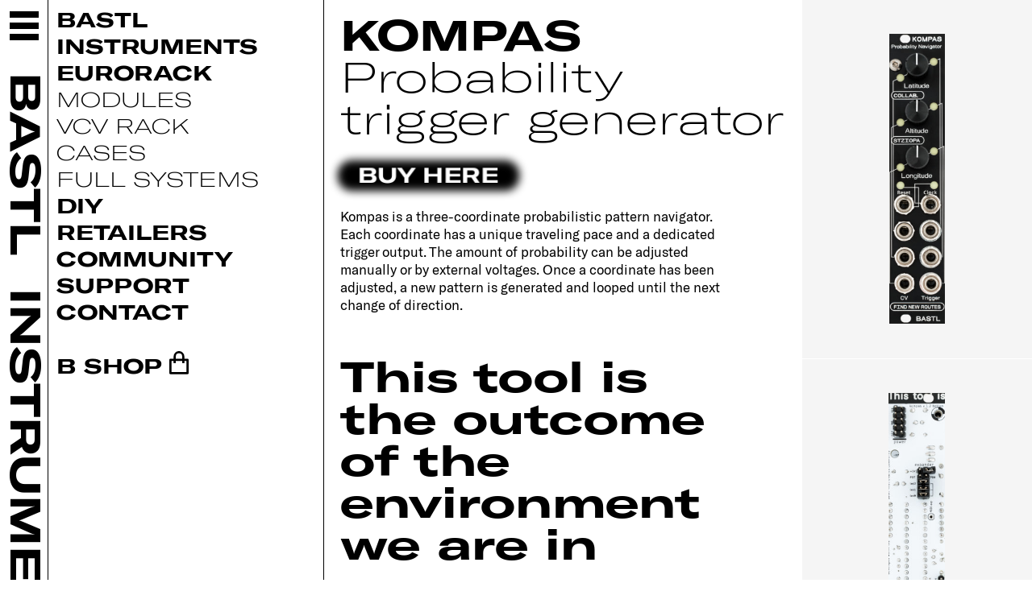

--- FILE ---
content_type: text/html; charset=UTF-8
request_url: https://bastl-instruments.com/eurorack/modules/kompas
body_size: 6185
content:
<!doctype html>
<html lang="en" class="">
<head>

  <meta charset="utf-8">
  <meta name="viewport" content="width=device-width,initial-scale=1.0">

  <link rel="apple-touch-icon" sizes="180x180" href="/apple-touch-icon.png">
  <link rel="icon" type="image/png" sizes="32x32" href="/favicon-32x32.png">
  <link rel="icon" type="image/png" sizes="16x16" href="/favicon-16x16.png">
  <link rel="manifest" href="/site.webmanifest">
  <link rel="mask-icon" href="/safari-pinned-tab.svg" color="#000000">
  <meta name="msapplication-TileColor" content="#ffffff">
  <meta name="theme-color" content="#ffffff">

  
<title>Bastl Kompas Eurorack Module &ndash; probability trigger generator</title>
<meta property="og:title" content="Bastl Kompas Eurorack Module &ndash; probability trigger generator" />
<meta name="description" content="Kompas is a three-coordinate probabilistic pattern navigator. Each coordinate has a unique traveling pace and a dedicated trigger output.">
<meta property="og:description" content="Kompas is a three-coordinate probabilistic pattern navigator. Each coordinate has a unique traveling pace and a dedicated trigger output." />
<meta property="og:url" content="https://bastl-instruments.com/eurorack/modules/kompas" />
<meta property="og:type" content="website" />
<meta property="og:image" content="https://bastl-instruments.com/content/3-eurorack/1-modules/14-kompas/bastl_kompas_001.png" />

  <link rel="stylesheet" href="//cdnjs.cloudflare.com/ajax/libs/slick-carousel/1.9.0/slick.min.css">  <link rel="stylesheet" href="//cdnjs.cloudflare.com/ajax/libs/photoswipe/4.1.3/photoswipe.min.css">  <link rel="stylesheet" href="//cdnjs.cloudflare.com/ajax/libs/Swiper/4.4.6/css/swiper.min.css">  <link rel="stylesheet" href="https://bastl-instruments.com/assets/css/main.css">

  <meta name="google-site-verification" content="TKGEWeEN2rw_a33OEsXMGKK6Q2fMFfcRf9iwDu3vXbY" />
<!-- Google Tag Manager -->
<script>(function(w,d,s,l,i){w[l]=w[l]||[];w[l].push({'gtm.start':
new Date().getTime(),event:'gtm.js'});var f=d.getElementsByTagName(s)[0],
j=d.createElement(s),dl=l!='dataLayer'?'&l='+l:'';j.async=true;j.src=
'https://www.googletagmanager.com/gtm.js?id='+i+dl;f.parentNode.insertBefore(j,f);
})(window,document,'script','dataLayer','GTM-NKJSVF8Z');</script>
<!-- End Google Tag Manager -->

<!-- Twitter universal website tag code -->
<script>
!function(e,t,n,s,u,a){e.twq||(s=e.twq=function(){s.exe?s.exe.apply(s,arguments):s.queue.push(arguments);
},s.version='1.1',s.queue=[],u=t.createElement(n),u.async=!0,u.src='//static.ads-twitter.com/uwt.js',
a=t.getElementsByTagName(n)[0],a.parentNode.insertBefore(u,a))}(window,document,'script');
// Insert Twitter Pixel ID and Standard Event data below
twq('init','o4npc');
twq('track','PageView');
</script>
<!-- End Twitter universal website tag code -->

<!-- Meta Pixel Code -->
<script>
!function(f,b,e,v,n,t,s)
{if(f.fbq)return;n=f.fbq=function(){n.callMethod?
n.callMethod.apply(n,arguments):n.queue.push(arguments)};
if(!f._fbq)f._fbq=n;n.push=n;n.loaded=!0;n.version='2.0';
n.queue=[];t=b.createElement(e);t.async=!0;
t.src=v;s=b.getElementsByTagName(e)[0];
s.parentNode.insertBefore(t,s)}(window, document,'script',
'https://connect.facebook.net/en_US/fbevents.js');
fbq('init', '326177043370439');
fbq('track', 'PageView');
</script>
<noscript><img height="1" width="1" style="display:none"
src="https://www.facebook.com/tr?id=326177043370439&ev=PageView&noscript=1"
/></noscript>
<!-- End Meta Pixel Code -->

<script data-ad-client="ca-pub-1750176481285954" async src="https://pagead2.googlesyndication.com/pagead/js/adsbygoogle.js"></script></head>
<body  class="sidebaropen">

<div id="page">
	<header id="header">
	<span class="hamburger"></span>
	<div>
		<h1><a href="https://bastl-instruments.com"><span>Bastl</span><span>Instruments</span><span>Bastl</span><span>Instruments</span><span>Bastl</span><span>Instruments</span><span>Bastl</span><span>Instruments</span><span>Bastl</span><span>Instruments</span></a></h1>
	</div>
</header>	<nav id="sidebar">
	<ul>
					<li class="has-children "> <a href="https://bastl-instruments.com/bastl" class="smooth">Bastl</a>
								<ul  style="display: none;">
																		<li><a href="https://bastl-instruments.com/bastl/we-are" class="smooth">We are...</a></li>
																								<li><a href="https://bastl-instruments.com/bastl/label" class="smooth">Nona Records</a></li>
															</ul>
							</li>
						<li class="has-children "> <a href="https://bastl-instruments.com/instruments" class="smooth">Instruments</a>
								<ul  style="display: none;">
																		<li><a href="https://bastl-instruments.com/instruments/kastle-2-alchemist" class="smooth">Kastle 2 Alchemist</a></li>
																								<li><a href="https://bastl-instruments.com/instruments/kastle-2-wave-bard" class="smooth">Kastle 2 Wave Bard</a></li>
																								<li><a href="https://bastl-instruments.com/instruments/kastle2-fx-wizard" class="smooth">Kastle 2 FX Wizard</a></li>
																								<li><a href="https://bastl-instruments.com/instruments/softpop2" class="smooth">Softpop SP2</a></li>
																								<li><a href="https://bastl-instruments.com/instruments/thyme-plus" class="smooth">Thyme+</a></li>
																								<li><a href="https://bastl-instruments.com/instruments/outsidify" class="smooth">Outsidify</a></li>
																								<li><a href="https://bastl-instruments.com/instruments/bestie" class="smooth">Bestie</a></li>
																								<li><a href="https://bastl-instruments.com/instruments/midilooper" class="smooth">Midilooper</a></li>
																								<li><a href="https://bastl-instruments.com/instruments/kastle" class="smooth">Kastle v1.5</a></li>
																								<li><a href="https://bastl-instruments.com/instruments/discontinued" class="smooth">Legacy</a></li>
															</ul>
							</li>
						<li class="has-children open"> <a href="https://bastl-instruments.com/eurorack" class="smooth">Eurorack</a>
								<ul  style="display: block;">
																									<li><a href="https://bastl-instruments.com/eurorack#modules" class="anchor" data-anchor="modules"> Modules</a></li>
																															<li><a href="https://bastl-instruments.com/eurorack#vcv" class="anchor" data-anchor="vcv"> VCV Rack</a></li>
																															<li><a href="https://bastl-instruments.com/eurorack#cases" class="anchor" data-anchor="cases"> Cases</a></li>
																															<li><a href="https://bastl-instruments.com/eurorack#full-systems" class="anchor" data-anchor="full-systems"> Full systems</a></li>
															</ul>
							</li>
						<li class="has-children "> <a href="https://bastl-instruments.com/diy" class="smooth">DIY</a>
								<ul  style="display: none;">
																		<li><a href="https://bastl-instruments.com/diy/diy-kits" class="smooth">DIY kits</a></li>
																								<li><a href="https://bastl-instruments.com/diy/faq" class="smooth">FAQ</a></li>
																								<li><a href="https://bastl-instruments.com/diy/workshops" class="smooth">Workshops</a></li>
															</ul>
							</li>
						<li class="has-children "> <a href="https://bastl-instruments.com/retailers" class="smooth">Retailers</a>
							</li>
						<li class="has-children "> <a href="https://bastl-instruments.com/community" class="smooth">Community</a>
								<ul  style="display: none;">
																		<li><a href="https://bastl-instruments.com/community/xmas-soldering-2025" class="smooth">Xmas Soldering 17/12</a></li>
																								<li><a href="https://bastl-instruments.com/community/slew-rpg" class="smooth">Slew RPG</a></li>
																								<li><a href="https://bastl-instruments.com/community/rybarska-13" class="smooth">Rybářská 13</a></li>
																								<li><a href="https://bastl-instruments.com/community/discord" class="smooth">Discord</a></li>
																								<li><a href="https://bastl-instruments.com/community/forum" class="smooth">Forum</a></li>
															</ul>
							</li>
						<li class="has-children "> <a href="https://bastl-instruments.com/support" class="smooth">Support</a>
								<ul  style="display: none;">
																		<li><a href="https://bastl-instruments.com/support/helpline" class="smooth">Helpline</a></li>
																								<li><a href="https://bastl-instruments.com/support/tutorials" class="smooth">Tutorials</a></li>
																								<li><a href="https://bastl-instruments.com/support/updates" class="smooth">Updates</a></li>
																								<li><a href="https://bastl-instruments.com/support/forum" class="smooth">Forum</a></li>
															</ul>
							</li>
						<li class="has-children "> <a href="https://bastl-instruments.com/contact" class="smooth">Contact</a>
							</li>
						<li><a style="margin-top: 2rem;" target="_blank" href="https://shop.bastl-instruments.com/">B SHOP <svg style="height: 1.3em; display: inline-block; position: absolute; top: -0.1em; margin-left: 0.2em;" width="32" height="32" viewBox="0 0 24 24"><path fill="currentColor" d="M7 8V6a5 5 0 1 1 10 0v2h3a1 1 0 0 1 1 1v12a1 1 0 0 1-1 1H4a1 1 0 0 1-1-1V9a1 1 0 0 1 1-1h3zm0 2H5v10h14V10h-2v2h-2v-2H9v2H7v-2zm2-2h6V6a3 3 0 0 0-6 0v2z"/></svg></a></li>
	</ul>
</nav>
	<section id="content" class="instrument">
				
		<article>
						<div class="columns">
				<div class="text">
											<header>
							<h1>Kompas</h1>
							<h2>Probability trigger generator</h2>
						</header>
										<div class="content">
													<a class="buy-link" href="https://shop.bastl-instruments.com/eurorack/kompas.html" target="_blank">Buy Here</a>
												<p>Kompas is a three-coordinate probabilistic pattern navigator. Each coordinate has a unique traveling pace and a dedicated trigger output. The amount of probability can be adjusted manually or by external voltages. Once a coordinate has been adjusted, a new pattern is generated and looped until the next change of direction.</p>
<h2>This tool is the outcome of the environment we are in</h2>
<p><strong>And is inspired by the non-linear approach to music and life – don't build any expectations, choose your direction, and discover new paths</strong></p>
<p>Unlike common probability operation, instead of filtering a pre-determined sequence, Kompas uses probability to generate new looping patterns based on the direction you choose.</p>
<h1>Features</h1>
<ul>
<li>global clock and reset input</li>
<li>3 x 32 step pattern generators with traveling algorithms</li>
<li>3 CV inputs for coordinate modulation</li>
<li>3 trigger outputs</li>
<li>2/5/10ms selectable trigger length (via boot settings)</li>
<li>DIY and hacker-friendly Arduino programmable hardware</li>
<li><a href="https://github.com/bastl-instruments/kompas" rel="noopener noreferrer" target="_blank">open-source schematics and code</a></li>
<li>includes a printed fanzine with navigation topics</li>
<li>available also as a DIY soldering and coding <a href="https://bastl-instruments.com/diy/workshops">workshop</a></li>
</ul>
<h1>VCV Rack</h1>
<ul>
<li>get the free VCV Rack plugin <a href="https://library.vcvrack.com/Bastl/Kompas" rel="noopener noreferrer" target="_blank">here</a></li>
</ul>
<h1>Technical details</h1>
<ul>
<li>5 HP</li>
<li>PTC fuse and diode protected 10-pin power connector</li>
<li>35mm deep (skiff friendly)</li>
<li>5ms default trigger length</li>
<li>5V trigger outputs</li>
<li>0-5V protected CV inputs</li>
<li>60Hz maximum clock rate (3600 BPM :O)</li>
<li>6-pin FTDi connector;</li>
<li>power consumption +12V: &lt; 30mA </li>
</ul>
<h1>Downloads</h1>
<ul>
<li>pdf user manual <a href="https://bastl-instruments.com/content/files/manual-kompas-web.pdf" rel="noopener noreferrer" target="_blank">download</a></li>
<li>日本 (nihon) manual <a href="https://bastl-instruments.com/files/nihon-kompas-manual.pdf" rel="noopener noreferrer" target="_blank">pdf</a>&nbsp;&nbsp;– translated by our friends at <a href="https://umbrella-company.jp/bastl-instruments.html" rel="noopener noreferrer" target="_blank">Umbrella</a></li>
</ul>
<h1>B(astl)-SIDE</h1>
<p>Behind Kompas there is Arduino-compatible hardware (ATMEGA328P chip) which can be re-programmed and hacked for different Eurorack applications.</p>
<p>CONTROLS</p>
<ul>
<li>3 linear pots (B100k)</li>
<li>3 CV inputs (0-5V protected circuit)</li>
<li>3 trigger/gate outputs</li>
<li>2 trigger/gate inputs</li>
</ul>
<p>INDICATION</p>
<ul>
<li>2 LEDs hardwired to trigger/gate inputs</li>
<li>3 LEDs hardwired to trigger/gate outputs</li>
<li>3 LEDs accessible via backside header
<div id="diy"></div></li>
</ul>
<p>BOTTOM BOARD EXTRA PINS</p>
<ul>
<li>5 I/O digital pins (3 of them are connected to LEDs via jumper by default) </li>
<li>+5V and GND</li>
<li>RX connection pad (suitable for MIDI hack)</li>
<li>6-pin FTDi connector</li>
</ul>
<h1>DIY KIT</h1>
<p>Kompas is available as a DIY kit which can be purchased from our <a href="https://shop.bastl-instruments.com/diy/kompas-diy.html" rel="noopener noreferrer" target="_blank">B SHOP</a>  or from some of our resellers. It can also be built upon request during our DIY soldering <a href="https://bastl-instruments.com/diy/workshops" rel="noopener noreferrer" target="_blank">workshops</a>.</p>
<p>Complete assembly guide <a href="https://bastl-instruments.com/content/files/kompas-v1.2-assembly-guide.pdf">pdf v1.2</a></p>
<p>The Kompas DIY  kit is accompanied by a printed version of the Kompas Bastl zine.</p>
<h1>SOLDERING AND CODING WORKSHOPS</h1>
<p>If you are an organization, an institute, or a shop, Kompas is available as a part of our regular DIY soldering workshop or as a dedicated Arduino coding workshop upon request.</p>
<p>During the soldering workshop, we assist participants in the soldering and assembling process of the module, the coding workshop shows how to read the code and how to hack it for different Eurorack applications.</p>
<p>For workshop info and booking don't hesitate to get in touch with us (info[at]bastl-instruments.com)</p>
													<h3>Video</h3>
							<div class="video-container">
																	<a class="video" href="https://www.youtube.com/watch?v=PA6eJ4vhJkc&feature=youtu.be" data-lity>
																																<img src="https://bastl-instruments.com/thumbs/eurorack/modules/kompas/kompas_vid_tmb-400x225.png" >
																			</a>
																	<a class="video" href="https://www.youtube.com/watch?v=qk3uTIG0Fw8&start=1" data-lity>
																																<img src="https://bastl-instruments.com/thumbs/eurorack/modules/kompas/kompas_vid_tmb_01-400x225.jpg" >
																			</a>
															</div>
											</div>
				</div>
				
									<div id="SideGallery" class="photoswipegallery gallery" itemscope itemtype="https://schema.org/ImageGallery">
																													<figure itemprop="associatedMedia" itemscope itemtype="https://schema.org/ImageObject">
							<a href="https://bastl-instruments.com/content/3-eurorack/1-modules/14-kompas/bastl_kompas_001.png" class="hover" data-size="191x1000">
								<img src="https://bastl-instruments.com/thumbs/eurorack/modules/kompas/bastl_kompas_001-115x600.jpg" itemprop="thumbnail"  />
							</a>
						</figure>

																													<figure itemprop="associatedMedia" itemscope itemtype="https://schema.org/ImageObject">
							<a href="https://bastl-instruments.com/content/3-eurorack/1-modules/14-kompas/002.png" class="hover" data-size="194x1000">
								<img src="https://bastl-instruments.com/thumbs/eurorack/modules/kompas/002-116x600.jpg" itemprop="thumbnail" alt="Bastl Instruments Kompas Eurorack Module | probability trigger generator | circuit board" />
							</a>
						</figure>

																													<figure itemprop="associatedMedia" itemscope itemtype="https://schema.org/ImageObject">
							<a href="https://bastl-instruments.com/content/3-eurorack/1-modules/14-kompas/bastl_kompas_003-2.png" class="hover" data-size="314x1000">
								<img src="https://bastl-instruments.com/thumbs/eurorack/modules/kompas/bastl_kompas_003-2-188x600.jpg" itemprop="thumbnail"  />
							</a>
						</figure>

										</div>
				
			</div>
		</article>
		<footer>
			<p><a href="https://www.youtube.com/user/bastlinstruments" rel="noopener noreferrer" target="_blank">Youtube</a> <a href="https://www.instagram.com/bastlinstruments/" rel="noopener noreferrer" target="_blank">Instagram</a> <a href="https://discord.gg/C4RXRjgYJ6" rel="noopener noreferrer" target="_blank">Discord</a> <a href="https://www.patreon.com/Bastl" rel="noopener noreferrer" target="_blank">Patreon/Blog</a> <a href="https://www.tiktok.com/@bastl.instruments" rel="noopener noreferrer" target="_blank">TikTok</a> <a href="https://www.facebook.com/bastlinstruments" rel="noopener noreferrer" target="_blank">Facebook</a> <a href="https://twitter.com/bastlinstrument" rel="noopener noreferrer" target="_blank">Twitter</a> <a href="https://soundcloud.com/bastl-instruments" rel="noopener noreferrer" target="_blank">SoundCloud</a> <a href="https://github.com/bastl-instruments/" rel="noopener noreferrer" target="_blank">GitHub</a></p>		</footer>
	</section>
</div>

  <!-- <footer class="footer cf" role="contentinfo">

  </footer> -->
<!-- Root element of PhotoSwipe. Must have class pswp. -->
<div class="pswp" tabindex="-1" role="dialog" aria-hidden="true">

    <!-- Background of PhotoSwipe. 
         It's a separate element as animating opacity is faster than rgba(). -->
    <div class="pswp__bg"></div>

    <!-- Slides wrapper with overflow:hidden. -->
    <div class="pswp__scroll-wrap">

        <!-- Container that holds slides. 
            PhotoSwipe keeps only 3 of them in the DOM to save memory.
            Don't modify these 3 pswp__item elements, data is added later on. -->
        <div class="pswp__container">
            <div class="pswp__item"></div>
            <div class="pswp__item"></div>
            <div class="pswp__item"></div>
        </div>

        <!-- Default (PhotoSwipeUI_Default) interface on top of sliding area. Can be changed. -->
        <div class="pswp__ui pswp__ui--hidden">

            <div class="pswp__top-bar">

                <!--  Controls are self-explanatory. Order can be changed. -->

                <span class="pswp__button pswp__button--close" title="Close">Close</span>

                <!-- Preloader demo https://codepen.io/dimsemenov/pen/yyBWoR -->
                <!-- element will get class pswp__preloader--active when preloader is running -->
                <div class="pswp__preloader">
                    <div class="pswp__preloader__icn">
                      <div class="pswp__preloader__cut">
                        <div class="pswp__preloader__donut"></div>
                      </div>
                    </div>
                </div>
            </div>

            <span class="pswp__button pswp__button--arrow--left" title="Previous">&larr;
            </span>

            <span class="pswp__button pswp__button--arrow--right" title="Next">&rarr;
            </span>

        </div>

    </div>

</div>

<script src="//cdnjs.cloudflare.com/ajax/libs/jquery/2.2.4/jquery.min.js"></script><script src="//cdnjs.cloudflare.com/ajax/libs/smoothState.js/0.7.2/jquery.smoothState.min.js"></script><script src="//cdnjs.cloudflare.com/ajax/libs/velocity/1.5.1/velocity.min.js"></script><script src="//cdnjs.cloudflare.com/ajax/libs/webfont/1.6.28/webfontloader.js"></script><script src="https://bastl-instruments.com/assets/js/lity3.js"></script><script src="https://bastl-instruments.com/assets/js/lityyoutube.js"></script><script src="//cdnjs.cloudflare.com/ajax/libs/photoswipe/4.1.3/photoswipe.min.js"></script><script src="//cdnjs.cloudflare.com/ajax/libs/photoswipe/4.1.3/photoswipe-ui-default.min.js"></script><script src="//cdnjs.cloudflare.com/ajax/libs/Swiper/4.4.6/js/swiper.min.js"></script><script src="https://bastl-instruments.com/assets/js/main.js"></script></body>
</html>

--- FILE ---
content_type: text/html; charset=utf-8
request_url: https://www.google.com/recaptcha/api2/aframe
body_size: 265
content:
<!DOCTYPE HTML><html><head><meta http-equiv="content-type" content="text/html; charset=UTF-8"></head><body><script nonce="sWtA0IREt-QM6fEuEW1LtQ">/** Anti-fraud and anti-abuse applications only. See google.com/recaptcha */ try{var clients={'sodar':'https://pagead2.googlesyndication.com/pagead/sodar?'};window.addEventListener("message",function(a){try{if(a.source===window.parent){var b=JSON.parse(a.data);var c=clients[b['id']];if(c){var d=document.createElement('img');d.src=c+b['params']+'&rc='+(localStorage.getItem("rc::a")?sessionStorage.getItem("rc::b"):"");window.document.body.appendChild(d);sessionStorage.setItem("rc::e",parseInt(sessionStorage.getItem("rc::e")||0)+1);localStorage.setItem("rc::h",'1767191090264');}}}catch(b){}});window.parent.postMessage("_grecaptcha_ready", "*");}catch(b){}</script></body></html>

--- FILE ---
content_type: text/css
request_url: https://bastl-instruments.com/assets/css/main.css
body_size: 7248
content:
a,abbr,acronym,address,applet,article,aside,audio,b,big,blockquote,body,canvas,caption,center,cite,code,dd,del,details,dfn,div,dl,dt,em,embed,fieldset,figcaption,figure,footer,form,h1,h2,h3,h4,h5,h6,header,hgroup,html,i,iframe,img,ins,kbd,label,legend,li,mark,menu,nav,object,ol,output,p,pre,q,ruby,s,samp,section,small,span,strike,strong,sub,summary,sup,table,tbody,td,tfoot,th,thead,time,tr,tt,u,ul,var,video{margin:0;padding:0;border:0;font-size:100%;font:inherit;vertical-align:baseline}article,aside,details,figcaption,figure,footer,header,hgroup,menu,nav,section{display:block}body{line-height:1}ol,ul{list-style:none}blockquote,q{quotes:none}blockquote:after,blockquote:before,q:after,q:before{content:"";content:none}table{border-collapse:collapse;border-spacing:0}

/*! Lity - v2.3.1 - 2018-04-20
* http://sorgalla.com/lity/
* Copyright (c) 2015-2018 Jan Sorgalla; Licensed MIT */.lity{z-index:9990;position:fixed;top:0;right:0;bottom:0;left:0;white-space:nowrap;background:#0b0b0b;background:rgba(0,0,0,.925);outline:none!important;opacity:0;transition:opacity .3s ease}.lity.lity-opened{opacity:1}.lity.lity-closed{opacity:0}.lity *{box-sizing:border-box}.lity-wrap{z-index:9990;position:fixed;top:0;right:0;bottom:0;left:0;text-align:center;outline:none!important}.lity-wrap:before{content:"";display:inline-block;height:100%;vertical-align:middle;margin-right:-.25em}.lity-loader{z-index:9991;color:#fff;position:absolute;top:50%;margin-top:-.8em;width:100%;text-align:center;font-size:14px;font-family:Arial,Helvetica,sans-serif;opacity:0;transition:opacity .3s ease}.lity-loading .lity-loader{opacity:1}.lity-container{z-index:9992;position:relative;text-align:left;vertical-align:middle;display:inline-block;white-space:normal;max-width:100%;max-height:100%;outline:none!important}.lity-content{z-index:9993;width:100%;transform:scale(1);transition:transform .3s ease}.lity-closed .lity-content,.lity-loading .lity-content{transform:scale(.8)}.lity-content:after{content:"";position:absolute;left:0;top:0;bottom:0;display:block;right:0;width:auto;height:auto;z-index:-1}.lity-close{z-index:9994;width:35px;height:35px;position:fixed;right:0;top:0;-webkit-appearance:none;cursor:pointer;text-decoration:none;text-align:center;padding:0;color:#fff;font-style:normal;font-size:35px;font-family:Arial,Baskerville,monospace;line-height:35px;text-shadow:0 1px 2px rgba(0,0,0,.6);border:0;background:none;outline:none}.lity-close::-moz-focus-inner{border:0;padding:0}.lity-close:active,.lity-close:focus,.lity-close:hover,.lity-close:visited{text-decoration:none;text-align:center;padding:0;color:#fff;font-style:normal;font-size:35px;font-family:Arial,Baskerville,monospace;line-height:35px;text-shadow:0 1px 2px rgba(0,0,0,.6);border:0;background:none;outline:none}.lity-close:active{top:1px}.lity-image{cursor:zoom-out;background:#f5f5f5}.lity-image img{width:auto;height:auto;max-width:100%;max-height:100%;display:block;border:none;margin:0;padding:4rem}.lity-image .lity-container{pointer-events:none}.lity-image .lity-close{display:none}.lity-facebookvideo .lity-container,.lity-googlemaps .lity-container,.lity-iframe .lity-container,.lity-vimeo .lity-container,.lity-youtube .lity-container{width:100%;max-width:964px}.lity-iframe-container{width:100%;height:0;padding-top:56.25%;overflow:auto;pointer-events:auto;transform:translateZ(0);-webkit-overflow-scrolling:touch}.lity-iframe-container iframe{position:absolute;display:block;top:0;left:0;width:100%;height:100%;background:#000}.lity-hide{display:none}@font-face{font-family:GTA;src:url(../fonts/GTAmerica-Light.woff2) format("woff2"),url(../fonts/GTAmerica-Light.woff) format("woff");font-weight:200;font-style:normal}@font-face{font-family:GTA;src:url(../fonts/GTAmerica-Regular.woff2) format("woff2"),url(../fonts/GTAmerica-Regular.woff) format("woff");font-weight:400;font-style:normal}@font-face{font-family:GTAE;src:url(../fonts/GTAmerica-ExpandedThin.woff2) format("woff2"),url(../fonts/GTAmerica-ExpandedThin.woff) format("woff");font-weight:200}@font-face{font-family:GTAE;src:url(../fonts/GTAmerica-ExpandedBold.woff2) format("woff2"),url(../fonts/GTAmerica-ExpandedBold.woff) format("woff");font-weight:700}*{box-sizing:border-box}button::-moz-focus-inner{border:0}#content .base .subpages:after,#content .eurorack .subpages:after,#content .instruments .subpages:after,#content:after,#sidebar:after,.cf:after{content:" ";display:table;clear:both}::selection{background:#00f;color:#fff}::-moz-selection{background:#00f;color:#fff}img{-webkit-user-select:none;-moz-user-select:none;-o-user-select:none;user-select:none}html{font-size:16px}@media screen and (min-width:800px){html{font-size:17px}}@media screen and (min-width:1400px){html{font-size:18px}}body{color:#000;font-family:GTA,sans-serif;font-weight:400;font-size:1rem;line-height:1.3;-webkit-font-smoothing:antialiased;-moz-osx-font-smoothing:grayscale;font-feature-settings:"ss03" 1;hyphens:none;height:auto}@keyframes a{0%{transform:scale(1)}50%{transform:scale(1.025)}to{transform:scale(1)}}@keyframes b{0%{transform:scale(1) translateX(-50%) translateY(-50%)}50%{transform:scale(1.025) translateX(-50%) translateY(-50%)}to{transform:scale(1) translateX(-50%) translateY(-50%)}}a{color:inherit;text-decoration:none;outline:none}a.breadcrumbs{text-transform:uppercase}b,em,i,strong{font-weight:inherit;font-style:italic}#content.homepage ol a,#content.homepage p a,#content.homepage ul a,#content.instrument ol a,#content.instrument p a,#content.instrument ul a,#content.textpage ol a,#content.textpage p a,#content.textpage ul a{position:relative;display:inline-block;color:#fff;margin:0 .35em;white-space:nowrap;animation:a 1.5s linear infinite}#content.homepage ol a:before,#content.homepage p a:before,#content.homepage ul a:before,#content.instrument ol a:before,#content.instrument p a:before,#content.instrument ul a:before,#content.textpage ol a:before,#content.textpage p a:before,#content.textpage ul a:before{content:" ";display:block;position:absolute;top:.075em;left:-.425em;z-index:-1;width:100%;height:100%;padding:.025em .425em;border-radius:.65em;background-color:#000;filter:blur(2px);transition:background-color .2s}@media screen and (min-width:900px){#content.homepage ol a:hover:before,#content.homepage p a:hover:before,#content.homepage ul a:hover:before,#content.instrument ol a:hover:before,#content.instrument p a:hover:before,#content.instrument ul a:hover:before,#content.textpage ol a:hover:before,#content.textpage p a:hover:before,#content.textpage ul a:hover:before{background-color:#00f}}#content.homepage p a:before{top:.075em;left:-.35em;padding:0 .35em}@media screen and (min-width:800px){#content.homepage p a:before{filter:blur(5px)}}img{display:block;width:100%;height:auto}img.inline{display:inline-block;width:auto;height:auto}#page{width:100%;height:auto}#header{position:fixed;top:0;left:0;z-index:2;width:40px;height:100vh;overflow:hidden;background-color:#fff;border-right:1px solid #000;font-family:GTAE;font-weight:700}@media screen and (min-width:600px){#header{width:52px}}@media screen and (min-width:1200px){#header{width:60px}}#header .hamburger{display:block;position:absolute;top:0;left:0;width:40px;height:46px;cursor:pointer}@media screen and (min-width:600px){#header .hamburger{width:52px;height:56px}}@media screen and (min-width:1400px){#header .hamburger{width:60px;height:64px}}#header .hamburger:before{content:" ";position:absolute;top:10px;left:8px;width:24px;height:6px;background:#000;box-shadow:0 10px 0 0 #000,0 20px 0 0 #000}@media screen and (min-width:600px){#header .hamburger:before{top:12px;left:10px;width:32px;height:7px;box-shadow:0 12px 0 0 #000,0 24px 0 0 #000}}@media screen and (min-width:1200px){#header .hamburger:before{left:12px;top:14px;width:36px;height:8px;box-shadow:0 14px 0 0 #000,0 28px 0 0 #000}}#header div{position:absolute;top:26px;left:0;transform-origin:bottom left;transform:translateX(0) rotate(90deg)}#header div h1{text-transform:uppercase;font-size:32px;line-height:44px;white-space:nowrap}#header div h1 span{display:inline-block;margin-right:32px}@media screen and (min-width:600px){#header div{top:22px}#header div h1{font-size:44px;line-height:58px}#header div h1 span{margin-right:40px}}@media screen and (min-width:1200px){#header div h1{font-size:52px;line-height:68px}}#sidebar{position:fixed;top:0;left:40px;z-index:1;width:0;height:100vh;overflow-x:hidden;overflow-y:auto;background:#fff;font-size:1.25rem;line-height:1.625rem;font-family:GTAE;font-weight:700;text-transform:uppercase;transition:width .3s}@media screen and (min-width:480px){#sidebar{font-size:1.5rem;line-height:1.95rem}}@media screen and (min-width:600px){#sidebar{left:52px}}@media screen and (min-width:1200px){#sidebar{left:60px}}#sidebar:after{content:" ";display:block;position:absolute;top:0;right:0;width:1px;height:100%;background:#000}#sidebar>ul{display:block;width:100%;padding:4px 0 0 6px;pointer-events:none}#sidebar>ul a{pointer-events:auto}@media screen and (min-width:480px){#sidebar>ul{padding:3px 0 0 6px}}@media screen and (min-width:600px){#sidebar>ul{padding:5px 0 0 8px}}@media screen and (min-width:1200px){#sidebar>ul{padding:7px 0 0 10px}}@media screen and (min-width:1400px){#sidebar>ul{padding:6px 0 0 10px}}#sidebar>span{display:block;width:100%;height:1.625rem;padding:0 0 0 6px;margin-top:3rem}@media screen and (min-width:480px){#sidebar>span{padding:0 0 0 6px}}@media screen and (min-width:600px){#sidebar>span{padding:0 0 0 8px}}@media screen and (min-width:1200px){#sidebar>span{padding:0 0 0 10px}}@media screen and (min-width:1400px){#sidebar>span{padding:0 0 0 10px}}#sidebar>ul{min-height:calc(100vh - 4.625rem - 6px)}@media screen and (min-width:480px){#sidebar>ul{min-height:calc(100vh - 4.95rem - 6px)}}#sidebar>ul li{white-space:nowrap;display:block;width:100%}#sidebar>ul li a{display:inline-block;transition:transform .3s;transform:scaleX(1);transform-origin:center left}@media screen and (min-width:900px){#sidebar>ul li a:hover{transform:scaleX(1.065)}}#sidebar>ul li ul{font-family:GTAE;font-weight:200;overflow:hidden}#sidebar>ul li.has-children ul{display:none}#sidebar>ul li.has-children.open ul{display:block}#content{position:relative;width:calc(100% - 40px);height:auto;margin-left:auto;background:#fff;transform:translateX(0);opacity:1;transition:width .3s,transform .3s,opacity .3s}@media screen and (min-width:600px){#content{width:calc(100% - 52px)}}@media screen and (min-width:1200px){#content{width:calc(100% - 60px)}}#content .grid>header,#content.textpage>header{width:100%;color:#fff;background:#000;text-transform:uppercase;overflow:hidden}#content .grid>header h2,#content .grid>header h3,#content.textpage>header h2,#content.textpage>header h3{display:block;width:100%;padding:4px 5px 6px;font-family:GTAE;font-weight:700;font-size:32px;line-height:32px}@media screen and (min-width:600px){#content .grid>header h2,#content .grid>header h3,#content.textpage>header h2,#content.textpage>header h3{padding:4px 6px 8px;font-size:44px;line-height:44px}}@media screen and (min-width:1200px){#content .grid>header h2,#content .grid>header h3,#content.textpage>header h2,#content.textpage>header h3{padding:4px 8px 8px;font-size:52px;line-height:52px}}#content .grid+.grid{margin-top:-1px}#content>article{padding-bottom:1rem}#content .columns .text .content{position:relative;padding:0 10px}@media screen and (min-width:600px){#content .columns .text .content{padding:0 15px}}@media screen and (min-width:1200px){#content .columns .text .content{padding:0 20px}}#content .columns .text .content a.buy-link,#content .columns .text .content span.discontinued{display:inline-block;position:absolute;left:1em;top:-3.35rem;z-index:1;margin:0 0 0 1rem;color:#fff;font-size:1.25rem;font-family:GTAE;font-weight:700;text-transform:uppercase;white-space:nowrap}@media screen and (min-width:480px){#content .columns .text .content a.buy-link,#content .columns .text .content span.discontinued{font-size:1.5rem}}#content .columns .text .content a.buy-link:before,#content .columns .text .content span.discontinued:before{content:" ";display:block;position:absolute;top:-.025em;left:-1em;width:100%;height:100%;z-index:-1;padding:.1em 1em;background-color:#000;border-radius:.7em;filter:blur(5px);transition:background-color .2s}#content .columns .text .content a.buy-link{animation:a 1.5s linear infinite}@media screen and (min-width:900px){#content .columns .text .content a.buy-link:hover:before{background-color:#00f}}#content .columns .gallery{width:100%;margin:6rem auto 4rem}#content .columns .gallery figure{background:#f5f5f5;padding:2rem;margin-bottom:1px}@media screen and (min-width:1200px){#content .columns .gallery figure{padding:2.5rem}}#content .columns .gallery figure img{margin:0 auto;width:auto;height:auto;max-width:100%;max-height:50vh}#content .columns .gallery>a{display:block;cursor:zoom-in}#content .columns .gallery>a:last-child figure{margin-bottom:0}#content .columns .gallery .video{display:block;position:relative}#content .columns .gallery .video img{width:100%;height:auto}#content .columns .gallery .video:before{content:" ";display:block;position:absolute;top:50%;left:50%;width:80px;height:80px;margin:-40px 0 0 -40px;border-radius:40px;background-color:#fff;opacity:.75;transition:opacity .15s}#content .columns .gallery .video:after{content:" ";display:block;position:absolute;top:50%;left:50%;width:0;height:0;border-top:18px solid transparent;border-bottom:18px solid transparent;border-left:32px solid #000;margin:-18px 0 0 -12px}@media screen and (min-width:900px){#content .columns .gallery .video:hover:before{opacity:1}}@media screen and (min-width:600px){#content .columns{display:flex;align-items:flex-start}#content .columns .text{width:67.5%}#content .columns .text .content{padding-right:5%}#content .columns .gallery{width:32.5%;margin:0}}@media screen and (min-width:800px){#content .columns .text .content{padding-right:12.5%}}@media screen and (min-width:600px){@supports (position:sticky){#content.instrument .gallery,#content.instrument .text,#content.textpage .gallery,#content.textpage .text{position:sticky;align-self:flex-end;bottom:0;min-height:100vh}}}#content.textpage .gallery figure{padding:0}#content.textpage .gallery figure img{width:100%;height:auto;max-width:none;max-height:none}#content.homepage{font-size:1.25rem;line-height:1.1;text-transform:uppercase}#content.homepage header{position:relative;width:100%;height:100vh;max-height:66.666vw;overflow:hidden}#content.homepage header img{object-fit:cover;object-position:center center;width:100%;height:100%;z-index:0;transform:translateZ(0)}#content.homepage header .svg-container{position:absolute;top:0;left:0;width:100%;height:100%;z-index:1;transform:skewX(20deg) translateZ(1px);display:flex;align-items:center;justify-content:center}#content.homepage header .svg-container svg{display:block;position:absolute;width:25vw;min-width:10rem;max-width:25rem;padding:1rem;height:auto;fill:#fff;backface-visibility:visible;transform-origin:center center;animation:c 8s linear infinite}@keyframes c{0%{transform:rotateY(0deg)}to{transform:rotateY(1turn)}}#content.homepage article{padding:8px 10px}@media screen and (min-width:600px){#content.homepage article{padding:12px 15px}}@media screen and (min-width:1200px){#content.homepage article{padding:16px 20px}}#content.homepage p{margin-bottom:1.1em}@media screen and (min-width:800px){#content.homepage{font-size:44px}}@media screen and (min-width:1200px){#content.homepage{font-size:52px}}#content.homepage img.inline{height:.725em;vertical-align:baseline;margin:0 .075em}#content.instrument .swiper-container{position:relative}#content.instrument .swiper-container .swiper-wrapper{height:350px}#content.instrument .swiper-container .swiper-wrapper img{height:350px;width:auto}#content.instrument .swiper-container .swiper-wrapper .swiper-slide{width:auto}#content.instrument .swiper-container .swiper-next{position:absolute;right:20px;top:50%;z-index:1;width:auto;height:2rem;color:#fff;font-size:2rem;line-height:1.8rem;cursor:pointer;margin-top:-1rem;mix-blend-mode:difference}#content.instrument article header{margin-bottom:5rem;padding:8px 10px 0}@media screen and (min-width:600px){#content.instrument article header{padding:12px 15px 0}}@media screen and (min-width:1200px){#content.instrument article header{padding:16px 20px 0}}#content.instrument article header h1,#content.instrument article header h2{font-family:GTAE;font-size:32px;line-height:1}@media screen and (min-width:600px){#content.instrument article header h1,#content.instrument article header h2{font-size:44px}}@media screen and (min-width:1200px){#content.instrument article header h1,#content.instrument article header h2{font-size:52px}}#content.instrument article header h1{font-weight:700;text-transform:uppercase}#content.instrument article header h2{font-weight:200}#content.instrument article{padding-bottom:0}#content.instrument article .text .content{padding-bottom:3rem}#content.textpage .text{padding-top:8px}@media screen and (min-width:600px){#content.textpage .text{padding-top:12px}}@media screen and (min-width:1200px){#content.textpage .text{padding-top:16px}}#content.textpage h3.cardtitle{font-family:GTAE;font-weight:700;font-size:32px;line-height:1;margin-bottom:1rem}@media screen and (min-width:600px){#content.textpage h3.cardtitle{font-size:44px;max-width:65%}}@media screen and (min-width:1200px){#content.textpage h3.cardtitle{font-size:52px;max-width:60%}}#content.textpage h3.cardtitle{margin-top:3rem;padding:0 10px}@media screen and (min-width:600px){#content.textpage h3.cardtitle{padding:0 15px}}@media screen and (min-width:1200px){#content.textpage h3.cardtitle{padding:0 20px}}#content.textpage .cards{display:flex;flex-wrap:wrap;width:100%}@media screen and (min-width:480px){#content.textpage .cards{width:calc(100% + 1px)}}#content.textpage .card{width:100%;margin-bottom:3rem}@media screen and (min-width:480px){#content.textpage .card{width:calc(50% - 1px);margin-right:1px}}@media screen and (min-width:600px){#content.textpage .card{width:calc(33.333% - 1px)}}@media screen and (min-width:800px){#content.textpage .card{width:calc(25% - 1px)}}@media screen and (min-width:1000px){#content.textpage .card{width:calc(20% - 1px)}}#content.textpage .card>a img{transition:opacity .2s}#content.textpage .card>a:hover img{opacity:.8}#content.textpage .card>a>div,#content.textpage .card>div{padding:4px 6px;color:#ccc}#content.textpage .card>a>div h5,#content.textpage .card>div h5{color:#000}#content.textpage p a:before{top:.15em}#content .text h1,#content .text h2,#content .text h3,#content .text h4,#content .text h5,#content .text h6{font-family:GTAE;font-weight:700;line-height:1;margin-top:3rem;margin-bottom:1rem}#content .text h1:first-child,#content .text h2:first-child,#content .text h3:first-child,#content .text h4:first-child,#content .text h5:first-child,#content .text h6:first-child{margin-top:0}#content .text h1:last-child,#content .text h2:last-child,#content .text h3:last-child,#content .text h4:last-child,#content .text h5:last-child,#content .text h6:last-child{margin-bottom:0}#content .text h1,#content .text h2,#content .text h3{font-size:32px}@media screen and (min-width:600px){#content .text h1,#content .text h2,#content .text h3{font-size:44px}}@media screen and (min-width:1200px){#content .text h1,#content .text h2,#content .text h3{font-size:52px}}#content .text h4,#content .text h5,#content .text h6{font-size:1.25rem}@media screen and (min-width:480px){#content .text h4,#content .text h5,#content .text h6{font-size:1.5rem}}#content .text header h1{margin-bottom:0}#content .text header h2{margin-top:0}#content .text figure,#content .text ol,#content .text p,#content .text ul{margin-bottom:1.3em}#content .text figure:last-child,#content .text ol:last-child,#content .text p:last-child,#content .text ul:last-child{margin-bottom:0}#content .text ul{margin-left:18px}@media screen and (min-width:800px){#content .text ul{margin-left:22px}}#content .text ul li{position:relative}#content .text ul li:before{content:" ";display:inline-block;position:relative;top:1px;margin-left:-18px;margin-right:6px;width:12px;height:12px;background:#000;border-radius:100%}@media screen and (min-width:800px){#content .text ul li:before{top:1px;width:15px;height:15px;margin-left:-22px;margin-right:7px}}#content .text .video-container{display:flex;flex-wrap:wrap}#content .text .video-container .video{display:block;position:relative;flex:0 0 33.333%;padding-right:1px}#content .text .video-container .video img{width:100%;height:auto}#content .text .video-container .video:before{content:" ";display:block;position:absolute;top:50%;left:50%;width:80px;height:80px;margin:-40px 0 0 -40px;border-radius:40px;background-color:#fff;opacity:.75;transition:opacity .15s}#content .text .video-container .video:after{content:" ";display:block;position:absolute;top:50%;left:50%;width:0;height:0;border-top:18px solid transparent;border-bottom:18px solid transparent;border-left:32px solid #000;margin:-18px 0 0 -12px}@media screen and (min-width:900px){#content .text .video-container .video:hover:before{opacity:1}}#content .base .subpages,#content .eurorack .subpages,#content .instruments .subpages{width:100%;overflow:hidden;display:flex;flex-flow:row wrap}#content .base .subpage,#content .eurorack .subpage,#content .instruments .subpage{display:block;position:relative;flex:0 0 100%;height:calc((100vw - 40px) * .666);overflow:hidden;border-top:1px solid #000;transition:height .3s}@media screen and (min-width:600px){#content .base .subpage,#content .eurorack .subpage,#content .instruments .subpage{height:calc((100vw - 52px) * .666)}}@media screen and (min-width:1200px){#content .base .subpage,#content .eurorack .subpage,#content .instruments .subpage{height:calc((100vw - 60px) * .666)}}#content .base .subpage.filler,#content .eurorack .subpage.filler,#content .instruments .subpage.filler{pointer-events:none;flex:1 1 auto!important;border-right:none!important}#content .eurorack .subpage.filler{display:none}@media screen and (min-width:600px){#content .eurorack .subpage.filler{display:block}#content .eurorack .subpage.filler.half{display:none}}@media screen and (min-width:1400px){#content .eurorack .subpage.filler.half{display:block}}#content .base .subpage.filler,#content .instruments .subpage.filler{display:none}@media screen and (min-width:800px){#content .base .subpage.filler,#content .instruments .subpage.filler{display:block}}#content .base .subpage.filler{background-color:#fff}#content .eurorack .subpage,#content .instruments .subpage{background:#f5f5f5;padding:2rem}@media screen and (min-width:800px){#content .eurorack .subpage,#content .instruments .subpage{padding:2.5rem}}#content .eurorack .subpage img,#content .instruments .subpage img{object-fit:contain;object-position:center center;width:100%;height:100%;pointer-events:none;transition:opacity .2s}#content .eurorack .subpage h3,#content .eurorack .subpage h4,#content .instruments .subpage h3,#content .instruments .subpage h4{font-size:1.25rem;line-height:1.25rem;text-transform:uppercase;pointer-events:none}@media screen and (min-width:480px){#content .eurorack .subpage h3,#content .eurorack .subpage h4,#content .instruments .subpage h3,#content .instruments .subpage h4{font-size:1.5rem;line-height:1.5rem}}#content .eurorack .subpage div.title,#content .instruments .subpage div.title{position:absolute;top:0;left:0;width:auto;haight:auto;transition:transform 1.6s cubic-bezier(.455,.03,.515,.955)}#content .eurorack .subpage h3,#content .instruments .subpage h3{display:block;position:absolute;top:10px;left:9px;font-family:GTAE;font-weight:700;white-space:nowrap;transform-origin:top left;transform:rotate(90deg) translateY(-1.25rem);pointer-events:none}@media screen and (min-width:480px){#content .eurorack .subpage h3,#content .instruments .subpage h3{transform:rotate(90deg) translateY(-1.5rem)}}#content .eurorack .subpage h4,#content .instruments .subpage h4{font-family:GTAE;font-weight:200;hyphens:manual;position:absolute;top:0;left:0;width:100%;max-width:20em;height:100%;overflow:hidden;padding:7px 9px 0 calc(1.2em + 9px);opacity:0;transition:opacity .2s}#content .eurorack .subpage span.label,#content .instruments .subpage span.label{display:inline-block;position:absolute;top:48%;left:50%;z-index:1;transform-origin:center left;font-family:GTAE;font-weight:700;text-transform:uppercase;white-space:nowrap;pointer-events:none;transition:opacity .2s;animation:b 1.5s linear infinite;color:#fff}#content .eurorack .subpage span.label:before,#content .instruments .subpage span.label:before{content:" ";display:block;position:absolute;top:-.1em;left:-.6em;width:100%;height:100%;z-index:-1;padding:.2em .6em;background-color:#000;border-radius:.7em;filter:blur(4px)}@media screen and (min-width:900px){#content .eurorack .subpage:hover img,#content .eurorack .subpage:hover span.label,#content .instruments .subpage:hover img,#content .instruments .subpage:hover span.label{opacity:0}#content .eurorack .subpage:hover h4,#content .instruments .subpage:hover h4{opacity:1}}@media screen and (min-width:800px){#content .base .subpage,#content .instruments .subpage{flex:0 0 50%;height:calc((100vw - 40px) * .75 * .5)}#content .base .subpage:nth-child(odd),#content .instruments .subpage:nth-child(odd){border-right:1px solid #000}}#content .base.short{border-bottom:1px solid #000}#content .base a.subpage{position:relative;color:#000;background-color:#fff}#content .base a.subpage img{position:absolute;object-fit:contain;object-position:center center;width:100%;height:100%}#content .base a.subpage div{position:absolute;top:0;left:0;width:100%;height:100%;transform:scaleX(.175);transition:transform .2s}#content .base a.subpage div h3{display:block;position:absolute;top:calc(48% - 16.25vw);left:50%;transform:translateX(-50%);transform-origin:center center;font-family:GTAE;font-weight:700;font-size:32.5vw;line-height:1;text-transform:uppercase;white-space:nowrap}@media screen and (min-width:800px){#content .base a.subpage div h3{top:calc(48% - 6.25vw);font-size:12.5vw}}@media screen and (min-width:900px){#content .base a.subpage:hover div{transform:scaleX(.25)}}@media screen and (min-width:600px){#content .eurorack .subpage{flex:0 0 50%}#content .eurorack .subpage:nth-child(odd){border-right:1px solid #000}}@media screen and (min-width:800px){#content .eurorack .subpage{height:calc((100vw - 40px) * .75 * .5)}}@media screen and (min-width:1400px){#content .eurorack .subpage{flex:0 0 25%}#content .eurorack .subpage:nth-child(2n),#content .eurorack .subpage:nth-child(odd){border-right:1px solid #000}#content .eurorack .subpage:nth-child(4n){border-right:none}}figure.video{position:relative;width:100%;max-width:100%;padding-top:56.25%}figure.video iframe{position:absolute;top:0;left:0;width:100%;height:100%}article+footer{padding:10px}article+footer p{display:flex;flex-flow:row wrap;justify-content:space-between;text-transform:uppercase;font-family:GTAE;font-weight:200;font-size:.75rem;line-height:1}article+footer p a{display:block;color:#000!important;margin:0!important;padding:10px;transition:color .2s;animation:none!important}article+footer p a:before{display:none!important}@media screen and (min-width:900px){article+footer p a:hover{color:#00f!important}}body.sidebaropen #sidebar{width:calc(100% - 40px);opacity:1}@media screen and (min-width:1000px){body.sidebaropen #sidebar{width:calc((100% - 52px) * .32)}}@media screen and (min-width:1200px){body.sidebaropen #sidebar{width:calc((100% - 60px) * .28)}}@media screen and (min-width:1400px){body.sidebaropen #sidebar{width:calc((100% - 60px) * .25)}}@media screen and (min-width:1600px){body.sidebaropen #sidebar{width:calc((100% - 60px) * .22)}}@media screen and (min-width:1800px){body.sidebaropen #sidebar{width:calc((100% - 60px) * .19)}}body.sidebaropen #content{transform:translateX(100%)}@media screen and (min-width:1000px){body.sidebaropen #content{transform:translateX(0);width:calc((100% - 52px) * .68)}}@media screen and (min-width:1200px){body.sidebaropen #content{width:calc((100% - 60px) * .72)}}@media screen and (min-width:1400px){body.sidebaropen #content{width:calc((100% - 60px) * .75)}}@media screen and (min-width:1600px){body.sidebaropen #content{width:calc((100% - 60px) * .78)}}@media screen and (min-width:1800px){body.sidebaropen #content{width:calc((100% - 60px) * .81)}}@media screen and (min-width:1000px){body.sidebaropen #content .base .subpage,body.sidebaropen #content .eurorack .subpage,body.sidebaropen #content .instruments .subpage{height:calc((100vw - 52px) * .68 * .666 * .5)}}@media screen and (min-width:1200px){body.sidebaropen #content .base .subpage,body.sidebaropen #content .eurorack .subpage,body.sidebaropen #content .instruments .subpage{height:calc((100vw - 60px) * .72 * .666 * .5)}}@media screen and (min-width:1400px){body.sidebaropen #content .base .subpage,body.sidebaropen #content .eurorack .subpage,body.sidebaropen #content .instruments .subpage{height:calc((100vw - 60px) * .75 * .666 * .5)}}@media screen and (min-width:1600px){body.sidebaropen #content .base .subpage,body.sidebaropen #content .eurorack .subpage,body.sidebaropen #content .instruments .subpage{height:calc((100vw - 60px) * .78 * .666 * .5)}}@media screen and (min-width:1800px){body.sidebaropen #content .base .subpage,body.sidebaropen #content .eurorack .subpage,body.sidebaropen #content .instruments .subpage{height:calc((100vw - 60px) * .81 * .666 * .5)}}.is-exiting #content{opacity:0}.pswp .pswp__bg{background-color:#f5f5f5}.pswp__ui{position:fixed;z-index:9999}.pswp__ui .pswp__top-bar{background-color:transparent}.pswp__ui .pswp__button{position:fixed;color:#000;text-align:center;font-size:2rem;line-height:1.8rem;cursor:pointer;opacity:1;transition:opacity .4s .2s}.pswp__ui>.pswp__button{top:50%;margin-top:-1rem;width:2rem;height:2rem}.pswp__ui>.pswp__button.pswp__button--arrow--left{left:20px}.pswp__ui>.pswp__button.pswp__button--arrow--right{right:20px}.pswp__ui .pswp__button--close{display:inline-block;width:auto;height:2rem;top:20px;right:20px}.pswp__ui.pswp__ui--hidden{opacity:.2}.pswp__ui.pswp__ui--hidden .pswp__button{opacity:0;transition:opacity .2s}form{position:relative;width:100%;padding:10px}@media screen and (min-width:600px){form{padding:15px}}@media screen and (min-width:1200px){form{padding:20px}}form label{display:none}form .message{width:100%;max-width:30rem;margin-bottom:1rem;text-align:center}form .message.error{color:red}form .message.success{color:green}form button,form input,form textarea{display:block;width:100%;max-width:30rem;margin:0 0 1rem;font-family:GTAE;font-weight:200;font-size:1.25rem;line-height:1.2em;padding:.35em .75em;border:1px solid #000}@media screen and (min-width:480px){form button,form input,form textarea{font-size:1.5rem}}form button::-webkit-input-placeholder,form input::-webkit-input-placeholder,form textarea::-webkit-input-placeholder{color:#000;text-transform:uppercase}form button::-moz-placeholder,form input::-moz-placeholder,form textarea::-moz-placeholder{color:#000;text-transform:uppercase}form button:-ms-input-placeholder,form input:-ms-input-placeholder,form textarea:-ms-input-placeholder{color:#000;text-transform:uppercase}form button:-moz-placeholder,form input:-moz-placeholder,form textarea:-moz-placeholder{color:#000;text-transform:uppercase}form button,form input{height:1.9em;border-radius:.9em}form textarea{min-height:6em;border-radius:.9em}form button{text-transform:uppercase;color:#fff;background-color:#000;cursor:pointer}form .message.success+button{pointer-events:none;opacity:.15}form .uniform__potty+input{display:none}

--- FILE ---
content_type: application/javascript; charset=utf-8
request_url: https://cdnjs.cloudflare.com/ajax/libs/smoothState.js/0.7.2/jquery.smoothState.min.js
body_size: 1324
content:
!function(t,n,o,e){"use strict";if(!n.history.pushState)return t.fn.smoothState=function(){return this},void(t.fn.smoothState.options={});if(!t.fn.smoothState){var r=t("html, body"),a=n.console,i={debug:!1,anchors:"a",forms:"form",blacklist:".no-smoothState",prefetch:!1,cacheLength:0,loadingClass:"is-loading",alterRequest:function(t){return t},onBefore:function(t,n){},onStart:{duration:0,render:function(t){}},onProgress:{duration:0,render:function(t){}},onReady:{duration:0,render:function(t,n){t.html(n)}},onAfter:function(t,n){}},s={isExternal:function(t){var o=t.match(/^([^:\/?#]+:)?(?:\/\/([^\/?#]*))?([^?#]+)?(\?[^#]*)?(#.*)?/);return"string"==typeof o[1]&&o[1].length>0&&o[1].toLowerCase()!==n.location.protocol?!0:"string"==typeof o[2]&&o[2].length>0&&o[2].replace(new RegExp(":("+{"http:":80,"https:":443}[n.location.protocol]+")?$"),"")!==n.location.host?!0:!1},stripHash:function(t){return t.replace(/#.*/,"")},isHash:function(t,o){o=o||n.location.href;var e=t.indexOf("#")>-1?!0:!1,r=s.stripHash(t)===s.stripHash(o)?!0:!1;return e&&r},translate:function(n){var o={dataType:"html",type:"GET"};return n="string"==typeof n?t.extend({},o,{url:n}):t.extend({},o,n)},shouldLoadAnchor:function(t,n){var o=t.prop("href");return!(s.isExternal(o)||s.isHash(o)||t.is(n)||t.prop("target"))},clearIfOverCapacity:function(t,n){return Object.keys||(Object.keys=function(t){var n,o=[];for(n in t)Object.prototype.hasOwnProperty.call(t,n)&&o.push(n);return o}),Object.keys(t).length>n&&(t={}),t},storePageIn:function(n,o,e,r){var a=t(e);return n[o]={status:"loaded",title:a.filter("title").first().text(),html:a.filter("#"+r)},n},triggerAllAnimationEndEvent:function(n,o){o=" "+o||"";var e=0,r="animationstart webkitAnimationStart oanimationstart MSAnimationStart",a="animationend webkitAnimationEnd oanimationend MSAnimationEnd",i="allanimationend",l=function(o){t(o.delegateTarget).is(n)&&(o.stopPropagation(),e++)},u=function(o){t(o.delegateTarget).is(n)&&(o.stopPropagation(),e--,0===e&&n.trigger(i))};n.on(r,l),n.on(a,u),n.on("allanimationend"+o,function(){e=0,s.redraw(n)})},redraw:function(t){t.height()}},l=function(o){if(null!==o.state){var e=n.location.href,r=t("#"+o.state.id),a=r.data("smoothState");a.href===e||s.isHash(e,a.href)||a.load(e,!1)}},u=function(e,i){var l=t(e),u=l.prop("id"),c=null,d=!1,f={},h=n.location.href,p=function(t){t=t||!1,t&&f.hasOwnProperty(t)?delete f[t]:f={},l.data("smoothState").cache=f},g=function(n,o){o=o||t.noop;var e=s.translate(n);if(!f.hasOwnProperty(e.url)||"undefined"!=typeof e.data){f=s.clearIfOverCapacity(f,i.cacheLength),f[e.url]={status:"fetching"};var r=t.ajax(e);r.success(function(t){s.storePageIn(f,e.url,t,u),l.data("smoothState").cache=f}),r.error(function(){f[e.url].status="error"}),o&&r.complete(o)}},m=function(){if(c){var n=t(c,l);if(n.length){var e=n.offset().top;o.body.scrollTop=e}c=null}},y=function(e){var s="#"+u,c=f[e]?t(f[e].html.html()):null;c.length?(o.title=f[e].title,l.data("smoothState").href=e,i.loadingClass&&r.removeClass(i.loadingClass),i.onReady.render(l,c),l.one("ss.onReadyEnd",function(){d=!1,i.onAfter(l,c),m()}),n.setTimeout(function(){l.trigger("ss.onReadyEnd")},i.onReady.duration)):!c&&i.debug&&a?a.warn("No element with an id of "+s+" in response from "+e+" in "+f):n.location=e},v=function(t,o){var e=s.translate(t);"undefined"==typeof o&&(o=!0);var c=!1,d=!1,h={loaded:function(){var t=c?"ss.onProgressEnd":"ss.onStartEnd";d&&c?d&&y(e.url):l.one(t,function(){y(e.url)}),o&&n.history.pushState({id:u},f[e.url].title,e.url)},fetching:function(){c||(c=!0,l.one("ss.onStartEnd",function(){i.loadingClass&&r.addClass(i.loadingClass),i.onProgress.render(l),n.setTimeout(function(){l.trigger("ss.onProgressEnd"),d=!0},i.onProgress.duration)})),n.setTimeout(function(){f.hasOwnProperty(e.url)&&h[f[e.url].status]()},10)},error:function(){i.debug&&a?a.log("There was an error loading: "+e.url):n.location=e.url}};f.hasOwnProperty(e.url)||g(e),i.onStart.render(l),n.setTimeout(function(){r.scrollTop(0),l.trigger("ss.onStartEnd")},i.onStart.duration),h[f[e.url].status]()},S=function(n){var o,e=t(n.currentTarget);s.shouldLoadAnchor(e,i.blacklist)&&!d&&(n.stopPropagation(),o=s.translate(e.prop("href")),o=i.alterRequest(o),g(o))},w=function(n){var o=t(n.currentTarget);if(!n.metaKey&&!n.ctrlKey&&s.shouldLoadAnchor(o,i.blacklist)){var e=s.translate(o.prop("href"));d=!0,n.stopPropagation(),n.preventDefault(),c=o.prop("hash"),e=i.alterRequest(e),i.onBefore(o,l),v(e)}},E=function(n){var o=t(n.currentTarget);if(!o.is(i.blacklist)){n.preventDefault(),n.stopPropagation();var e={url:o.prop("action"),data:o.serialize(),type:o.prop("method")};d=!0,e=i.alterRequest(e),"get"===e.type.toLowerCase()&&(e.url=e.url+"?"+e.data),i.onBefore(o,l),v(e)}},b=function(t){t.on("click",i.anchors,w),t.on("submit",i.forms,E),i.prefetch&&t.on("mouseover touchstart",i.anchors,S)},P=function(){var t=l.prop("class");l.removeClass(t),s.redraw(l),l.addClass(t)};return i=t.extend({},t.fn.smoothState.options,i),null===n.history.state&&n.history.replaceState({id:u},o.title,h),s.storePageIn(f,h,o.documentElement.outerHTML,u),s.triggerAllAnimationEndEvent(l,"ss.onStartEnd ss.onProgressEnd ss.onEndEnd"),b(l),{href:h,cache:f,clear:p,load:v,fetch:g,restartCSSAnimations:P}},c=function(n){return this.each(function(){var o=this.tagName.toLowerCase();this.id&&"body"!==o&&"html"!==o&&!t.data(this,"smoothState")?t.data(this,"smoothState",new u(this,n)):!this.id&&a?a.warn("Every smoothState container needs an id but the following one does not have one:",this):"body"!==o&&"html"!==o||!a||a.warn("The smoothstate container cannot be the "+this.tagName+" tag")})};n.onpopstate=l,t.smoothStateUtility=s,t.fn.smoothState=c,t.fn.smoothState.options=i}}(jQuery,window,document);

--- FILE ---
content_type: application/javascript
request_url: https://bastl-instruments.com/assets/js/lityyoutube.js
body_size: 913
content:
/*! Lity - v3.0.0-dev - 2018-07-09
* http://sorgalla.com/lity/
* Copyright (c) 2015-2018 Jan Sorgalla; Licensed MIT */
(function(window, factory) {
    if (typeof define === 'function' && define.amd) {
        define(['lity'], function(lity) {
            factory(lity);
        });
    } else if (typeof module === 'object' && typeof module.exports === 'object') {
        factory(require('lity'));
    } else {
        factory(window.lity);
    }
}(typeof window !== "undefined" ? window : this, function(lity) {
    'use strict';

    var _regex = /(youtube(-nocookie)?\.com|youtu\.be)\/(watch\?v=|v\/|u\/|embed\/?)?([\w-]{11})(.*)?/i;

    lity.handlers('youtube', function(target, instance) {
        var matches = _regex.exec(target);

        if (!matches) {
            return false;
        }
		console.log(matches[5]);
        return lity.iframe(
            'https://www.youtube' + (matches[2] || '') + '.com/embed/' + matches[4] + '?autoplay=1',
            instance,
            matches[5],
            target
        );
    });
}));


--- FILE ---
content_type: application/javascript
request_url: https://bastl-instruments.com/assets/js/main.js
body_size: 4361
content:
"use strict";var fk={options:{prefetch:!0,onStart:{},onReady:{}},sidebarDuration:500,lity:null,lityimg:'<div class="lity lityimg" role="dialog" aria-label="Dialog Window (Press escape to close)" tabindex="-1"><div class="lity-wrap" data-lity-close role="document"><div class="lity-loader" aria-hidden="true">Loading...</div><div class="lity-container"><div class="lity-content"></div><button class="lity-close" type="button" aria-label="Close (Press escape to close)" data-lity-close>&times;</button></div></div></div>'};function detectShorty(){$(".grid.base").outerHeight()<$(window).height()&&$(".grid.base").addClass("short")}function calcMarquee(){var r=$(".grid .subpage:first").outerHeight()-20;$(".instruments .subpage h3, .eurorack .subpage h3").each(function(){var e=$(this),t=e.width();if(r<t){var i=r-t,n=$(this).closest(".subpage");$(n).hover(function(){$(e).parent().css("transform","translateY("+i+"px)")},function(){$(e).parent().css("transform","translateY(0px)")})}})}function preparePages(){if($(".swiper-container").length)new Swiper(".swiper-container",{loop:!0,slidesPerView:"auto",spaceBetween:0,centeredSlides:!1,pagination:!1,navigation:{nextEl:".swiper-next"},on:{init:function(){initPhotoSwipeFromDOM(".photoswipegallery")}}});else initPhotoSwipeFromDOM(".photoswipegallery");$(window).width()<999&&$("body").removeClass("sidebaropen")}detectShorty(),WebFont.load({custom:{families:["GTA","GTAE"]},active:function(){calcMarquee()}}),$(function(){preparePages();$(document).on("click","[data-lityimg]",function(e){e.preventDefault(),fk.lity=lity($(this).attr("href"),{template:fk.lityimg})}),$(".hamburger").click(function(){$("body").toggleClass("sidebaropen")}),$("#sidebar").on("click",".has-children.open",function(e){if(e.target===this){var t=$(this);t.children("ul").velocity("slideUp",{duration:fk.sidebarDuration}),t.removeClass("open")}}),$("#sidebar").on("click",".has-children:not(.open)",function(){var e=$(this);e.siblings(".open").removeClass("open").children("ul").velocity("slideUp",{duration:fk.sidebarDuration}),e.children("ul").velocity("slideDown",{duration:fk.sidebarDuration}),e.addClass("open")});var e={debug:!0,prefetch:!0,anchors:"a.smooth",cacheLength:4,onStart:{duration:350,render:function(e){e.addClass("is-exiting"),t.restartCSSAnimations(),fk.lity&&fk.lity.close()}},onReady:{duration:0,render:function(e,t){e.removeClass("is-exiting"),$("#content")[0].className=t[4].className,$("#content").html(t[4].innerHTML),preparePages()}},onAfter:function(e,t){calcMarquee(),detectShorty()}},t=$("#page").smoothState(e).data("smoothState")});var initPhotoSwipeFromDOM=function(e){for(var t=function(e){(e=e||window.event).preventDefault?e.preventDefault():e.returnValue=!1;var t=function e(t,i){return t&&(i(t)?t:e(t.parentNode,i))}(e.target||e.srcElement,function(e){return e.tagName&&"FIGURE"===e.tagName.toUpperCase()});if(t){for(var i,n=t.parentNode,r=t.parentNode.childNodes,a=r.length,o=0,l=0;l<a;l++)if(1===r[l].nodeType){if(r[l]===t){i=o;break}o++}return 0<=i&&s(i,n),!1}},s=function(e,t,i,n){var r,a,o=document.querySelectorAll(".pswp")[0];if(a=function(e){for(var t,i,n,r,a=e.childNodes,o=a.length,l=[],s=0;s<o;s++)1===(t=a[s]).nodeType&&(n=(i=t.children[0]).getAttribute("data-size").split("x"),r={src:i.getAttribute("href"),w:parseInt(n[0],10),h:parseInt(n[1],10)},1<t.children.length&&(r.title=t.children[1].innerHTML),0<i.children.length&&(r.msrc=i.children[0].getAttribute("src")),r.el=t,l.push(r));return l}(t),r={closeEl:!0,captionEl:!1,fullscreenEl:!1,zoomEl:!1,shareEl:!1,counterEl:!1,arrowEl:!0,preloaderEl:!1,barsSize:{top:60,bottom:60},closeOnScroll:!1,galleryUID:t.getAttribute("data-pswp-uid"),getThumbBoundsFn:function(e){var t=a[e].el.getElementsByTagName("img")[0],i=window.pageYOffset||document.documentElement.scrollTop,n=t.getBoundingClientRect();return{x:n.left,y:n.top+i,w:n.width}}},n)if(r.galleryPIDs){for(var l=0;l<a.length;l++)if(a[l].pid==e){r.index=l;break}}else r.index=parseInt(e,10)-1;else r.index=parseInt(e,10);isNaN(r.index)||(i&&(r.showAnimationDuration=0),r.history=!1,new PhotoSwipe(o,PhotoSwipeUI_Default,a,r).init())},i=document.querySelectorAll(e),n=0,r=i.length;n<r;n++)i[n].setAttribute("data-pswp-uid",n+1),i[n].onclick=t;var a=function(){var e=window.location.hash.substring(1),t={};if(e.length<5)return t;for(var i=e.split("&"),n=0;n<i.length;n++)if(i[n]){var r=i[n].split("=");r.length<2||(t[r[0]]=r[1])}return t.gid&&(t.gid=parseInt(t.gid,10)),t}();a.pid&&a.gid&&s(a.pid,i[a.gid-1],!0,!0)};